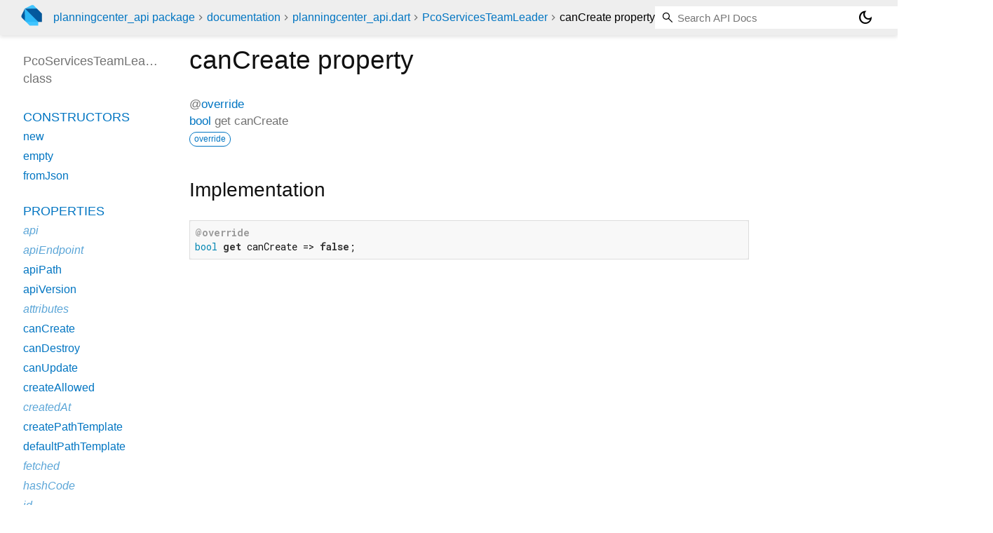

--- FILE ---
content_type: text/html; charset="utf-8"
request_url: https://pub.dev/documentation/planningcenter_api/latest/planningcenter_api/PcoServicesTeamLeader/canCreate.html
body_size: 1532
content:
<!DOCTYPE html>
<html lang="en"><head><meta name="robots" content="noindex"/><script type="text/javascript" src="https://www.googletagmanager.com/gtm.js?id=GTM-MX6DBN9" async="async"></script><script type="text/javascript" src="/static/hash-a6jh3avn/js/gtm.js"></script><meta charset="utf-8"/><meta http-equiv="X-UA-Compatible" content="IE=edge"/><meta name="viewport" content="width=device-width, height=device-height, initial-scale=1, user-scalable=no"/><meta name="generator" content="made with love by dartdoc"/><meta name="description" content="API docs for the canCreate property from the PcoServicesTeamLeader class, for the Dart programming language."/><title>canCreate property - PcoServicesTeamLeader class - planningcenter_api library - Dart API</title><link rel="canonical" href="https://pub.dev/documentation/planningcenter_api/latest/planningcenter_api/PcoServicesTeamLeader/canCreate.html"/><link rel="preconnect" href="https://fonts.gstatic.com"/><link rel="stylesheet" href="https://fonts.googleapis.com/css2?family=Roboto+Mono:ital,wght@0,300;0,400;0,500;0,700;1,400&amp;display=swap"/><link rel="stylesheet" href="https://fonts.googleapis.com/css2?family=Material+Symbols+Outlined:opsz,wght,FILL,GRAD@24,400,0,0"/><link rel="stylesheet" href="/static/hash-a6jh3avn/css/dartdoc.css"/><link rel="icon" href="/favicon.ico?hash=nk4nss8c7444fg0chird9erqef2vkhb8"/></head><body class="light-theme" data-base-href="../../" data-using-base-href="false"><noscript><iframe src="https://www.googletagmanager.com/ns.html?id=GTM-MX6DBN9" height="0" width="0" style="display:none;visibility:hidden"></iframe></noscript><script src="/static/hash-a6jh3avn/js/dark-init.js"></script><div id="overlay-under-drawer"></div><header id="title"><span id="sidenav-left-toggle" class="material-symbols-outlined" role="button" tabindex="0">menu</span><a class="hidden-xs" href="/"><img src="/static/hash-a6jh3avn/img/dart-logo.svg" alt="" width="30" height="30" role="presentation" aria-label="Go to the landing page of pub.dev" style="height: 30px; margin-right: 1em;"/></a><ol class="breadcrumbs gt-separated dark hidden-xs"><li><a href="/packages/planningcenter_api">planningcenter_api package</a></li><li><a href="../../index.html">documentation</a></li><li><a href="../../planningcenter_api/">planningcenter_api.dart</a></li><li><a href="../../planningcenter_api/PcoServicesTeamLeader-class.html">PcoServicesTeamLeader</a></li><li class="self-crumb">canCreate property</li></ol><div class="self-name">canCreate property</div><form class="search navbar-right" role="search"><input id="search-box" class="form-control typeahead" type="text" placeholder="Loading search..." autocomplete="off"/></form><button id="theme-button" class="toggle" aria-label="Light and dark mode toggle" title="Toggle between light and dark mode"><span id="dark-theme-button" class="material-symbols-outlined" aria-hidden="true">dark_mode</span><span id="light-theme-button" class="material-symbols-outlined" aria-hidden="true">light_mode</span></button></header><main><div id="dartdoc-main-content" class="main-content" data-above-sidebar="planningcenter_api/PcoServicesTeamLeader-class-sidebar.html" data-below-sidebar="">
    <div>
<h1><span class="kind-property">canCreate</span> property 
</h1></div>

    

    
        
  <div id="getter">
    <div class="multi-line-signature">
      
  <div>
    <ol class="annotation-list">
        <li>@<a href="https://api.dart.dev/stable/3.10.7/dart-core/override-constant.html">override</a></li>
    </ol>
  </div>
      <span class="returntype"><a href="https://api.dart.dev/stable/3.10.7/dart-core/bool-class.html">bool</a></span>
      get
      <span class="name ">canCreate</span>
      <div class="features"><span class="feature">override</span></div>

    </div>
    

    
<div class="summary source-code" id="source">
  <h2><span>Implementation</span></h2>
  <pre class="language-dart"><code class="language-dart">@override
bool get canCreate =&gt; false;</code></pre>
</div>

  </div>


</div><div id="dartdoc-sidebar-left" class="sidebar sidebar-offcanvas-left"><header id="header-search-sidebar" class="hidden-l"><form class="search-sidebar" role="search"><input id="search-sidebar" class="form-control typeahead" type="text" placeholder="Loading search..." autocomplete="off"/></form></header><ol id="sidebar-nav" class="breadcrumbs gt-separated dark hidden-l"><li><a href="/packages/planningcenter_api">planningcenter_api package</a></li><li><a href="../../index.html">documentation</a></li><li><a href="../../planningcenter_api/">planningcenter_api</a></li><li><a href="../../planningcenter_api/PcoServicesTeamLeader-class.html">PcoServicesTeamLeader</a></li><li class="self-crumb">canCreate property</li></ol>
  <!-- The search input and breadcrumbs below are only responsively visible at low resolutions. -->



  <h5>PcoServicesTeamLeader class</h5>
  <div id="dartdoc-sidebar-left-content"></div>
</div><div id="dartdoc-sidebar-right" class="sidebar sidebar-offcanvas-right">
</div></main><footer><span class="no-break">planningcenter_api 1.2.1</span></footer><script src="/static/hash-a6jh3avn/dartdoc/resources/highlight.pack.js"></script><script src="/static/hash-a6jh3avn/dartdoc/resources/docs.dart.js"></script></body></html>

--- FILE ---
content_type: text/html; charset="utf-8"
request_url: https://pub.dev/documentation/planningcenter_api/latest/planningcenter_api/PcoServicesTeamLeader-class-sidebar.html
body_size: -100
content:
<ol>

      <li class="section-title"><a href="planningcenter_api/PcoServicesTeamLeader-class.html#constructors">Constructors</a></li>
        <li><a href="planningcenter_api/PcoServicesTeamLeader/PcoServicesTeamLeader.html">new</a></li>
        <li><a href="planningcenter_api/PcoServicesTeamLeader/PcoServicesTeamLeader.empty.html">empty</a></li>
        <li><a href="planningcenter_api/PcoServicesTeamLeader/PcoServicesTeamLeader.fromJson.html">fromJson</a></li>


    
        <li class="section-title">
          <a href="planningcenter_api/PcoServicesTeamLeader-class.html#instance-properties">Properties</a>
        </li>
          
<li class="inherited">
  <a href="planningcenter_api/PcoResource/api.html">api</a>
</li>
          
<li class="inherited">
  <a href="planningcenter_api/PcoResource/apiEndpoint.html">apiEndpoint</a>
</li>
          
<li>
  <a href="planningcenter_api/PcoServicesTeamLeader/apiPath.html">apiPath</a>
</li>
          
<li>
  <a href="planningcenter_api/PcoServicesTeamLeader/apiVersion.html">apiVersion</a>
</li>
          
<li class="inherited">
  <a href="planningcenter_api/PcoResource/attributes.html">attributes</a>
</li>
          
<li>
  <a href="planningcenter_api/PcoServicesTeamLeader/canCreate.html">canCreate</a>
</li>
          
<li>
  <a href="planningcenter_api/PcoServicesTeamLeader/canDestroy.html">canDestroy</a>
</li>
          
<li>
  <a href="planningcenter_api/PcoServicesTeamLeader/canUpdate.html">canUpdate</a>
</li>
          
<li>
  <a href="planningcenter_api/PcoServicesTeamLeader/createAllowed.html">createAllowed</a>
</li>
          
<li class="inherited">
  <a href="planningcenter_api/PcoResource/createdAt.html">createdAt</a>
</li>
          
<li>
  <a href="planningcenter_api/PcoServicesTeamLeader/createPathTemplate.html">createPathTemplate</a>
</li>
          
<li>
  <a href="planningcenter_api/PcoServicesTeamLeader/defaultPathTemplate.html">defaultPathTemplate</a>
</li>
          
<li class="inherited">
  <a href="planningcenter_api/PcoResource/fetched.html">fetched</a>
</li>
          
<li class="inherited">
  <a href="https://api.dart.dev/stable/3.10.7/dart-core/Object/hashCode.html">hashCode</a>
</li>
          
<li class="inherited">
  <a href="planningcenter_api/PcoResource/id.html">id</a>
</li>
          
<li class="inherited">
  <a href="planningcenter_api/PcoResource/included.html">included</a>
</li>
          
<li>
  <a href="planningcenter_api/PcoServicesTeamLeader/includedPeople.html">includedPeople</a>
</li>
          
<li>
  <a href="planningcenter_api/PcoServicesTeamLeader/includedTeam.html">includedTeam</a>
</li>
          
<li>
  <a href="planningcenter_api/PcoServicesTeamLeader/isSendResponsesForAccepts.html">isSendResponsesForAccepts</a>
</li>
          
<li>
  <a href="planningcenter_api/PcoServicesTeamLeader/isSendResponsesForBlockouts.html">isSendResponsesForBlockouts</a>
</li>
          
<li>
  <a href="planningcenter_api/PcoServicesTeamLeader/isSendResponsesForDeclines.html">isSendResponsesForDeclines</a>
</li>
          
<li class="inherited">
  <a href="planningcenter_api/PcoResource/links.html">links</a>
</li>
          
<li class="inherited">
  <a href="planningcenter_api/PcoResource/needsSave.html">needsSave</a>
</li>
          
<li class="inherited">
  <a href="planningcenter_api/PcoResource/pcoApplication.html">pcoApplication</a>
</li>
          
<li class="inherited">
  <a href="planningcenter_api/PcoResource/relationships.html">relationships</a>
</li>
          
<li class="inherited">
  <a href="planningcenter_api/PcoResource/resourceType.html">resourceType</a>
</li>
          
<li class="inherited">
  <a href="https://api.dart.dev/stable/3.10.7/dart-core/Object/runtimeType.html">runtimeType</a>
</li>
          
<li class="inherited">
  <a href="planningcenter_api/PcoResource/slug.html">slug</a>
</li>
          
<li>
  <a href="planningcenter_api/PcoServicesTeamLeader/updateAllowed.html">updateAllowed</a>
</li>
          
<li class="inherited">
  <a href="planningcenter_api/PcoResource/updatedAt.html">updatedAt</a>
</li>

        <li class="section-title"><a href="planningcenter_api/PcoServicesTeamLeader-class.html#instance-methods">Methods</a></li>
          
<li class="inherited">
  <a href="planningcenter_api/PcoResource/coerceDouble.html">coerceDouble</a>
</li>
          
<li class="inherited">
  <a href="planningcenter_api/PcoResource/coerceInt.html">coerceInt</a>
</li>
          
<li class="inherited">
  <a href="planningcenter_api/PcoResource/delete.html">delete</a>
</li>
          
<li class="inherited">
  <a href="planningcenter_api/PcoResource/filteredAttributes.html">filteredAttributes</a>
</li>
          
<li class="inherited">
  <a href="planningcenter_api/PcoResource/fromJson.html">fromJson</a>
</li>
          
<li>
  <a href="planningcenter_api/PcoServicesTeamLeader/getPeople.html">getPeople</a>
</li>
          
<li>
  <a href="planningcenter_api/PcoServicesTeamLeader/getTeam.html">getTeam</a>
</li>
          
<li class="inherited">
  <a href="planningcenter_api/PcoResource/handleIncludes.html">handleIncludes</a>
</li>
          
<li class="inherited">
  <a href="planningcenter_api/PcoResource/handleItem.html">handleItem</a>
</li>
          
<li class="inherited">
  <a href="planningcenter_api/PcoResource/handleRelationships.html">handleRelationships</a>
</li>
          
<li class="inherited">
  <a href="https://api.dart.dev/stable/3.10.7/dart-core/Object/noSuchMethod.html">noSuchMethod</a>
</li>
          
<li class="inherited">
  <a href="planningcenter_api/PcoResource/save.html">save</a>
</li>
          
<li class="inherited">
  <a href="planningcenter_api/PcoResource/toCreateResource.html">toCreateResource</a>
</li>
          
<li class="inherited">
  <a href="planningcenter_api/PcoResource/toDataMap.html">toDataMap</a>
</li>
          
<li class="inherited">
  <a href="planningcenter_api/PcoResource/toIdResource.html">toIdResource</a>
</li>
          
<li class="inherited">
  <a href="planningcenter_api/PcoResource/toJson.html">toJson</a>
</li>
          
<li class="inherited">
  <a href="planningcenter_api/PcoResource/toString.html">toString</a>
</li>
          
<li class="inherited">
  <a href="planningcenter_api/PcoResource/toUpdateResource.html">toUpdateResource</a>
</li>

        <li class="section-title inherited"><a href="planningcenter_api/PcoServicesTeamLeader-class.html#operators">Operators</a></li>
          
<li class="inherited">
  <a href="https://api.dart.dev/stable/3.10.7/dart-core/Object/operator_equals.html">operator ==</a>
</li>

    

    
      <li class="section-title"><a href="planningcenter_api/PcoServicesTeamLeader-class.html#static-properties">Static properties</a></li>
        <li><a href="planningcenter_api/PcoServicesTeamLeader/canInclude.html">canInclude</a></li>
        <li><a href="planningcenter_api/PcoServicesTeamLeader/canOrderBy.html">canOrderBy</a></li>
        <li><a href="planningcenter_api/PcoServicesTeamLeader/canQuery.html">canQuery</a></li>

      <li class="section-title"><a href="planningcenter_api/PcoServicesTeamLeader-class.html#static-methods">Static methods</a></li>
        <li><a href="planningcenter_api/PcoServicesTeamLeader/getAllFromPerson.html">getAllFromPerson</a></li>
        <li><a href="planningcenter_api/PcoServicesTeamLeader/getAllFromTeam.html">getAllFromTeam</a></li>
        <li><a href="planningcenter_api/PcoServicesTeamLeader/getFromPerson.html">getFromPerson</a></li>
        <li><a href="planningcenter_api/PcoServicesTeamLeader/getFromTeam.html">getFromTeam</a></li>
        <li><a href="planningcenter_api/PcoServicesTeamLeader/getSingleFromPerson.html">getSingleFromPerson</a></li>
        <li><a href="planningcenter_api/PcoServicesTeamLeader/getSingleFromTeam.html">getSingleFromTeam</a></li>

      <li class="section-title"><a href="planningcenter_api/PcoServicesTeamLeader-class.html#constants">Constants</a></li>
        <li><a href="planningcenter_api/PcoServicesTeamLeader/kApiVersion-constant.html">kApiVersion</a></li>
        <li><a href="planningcenter_api/PcoServicesTeamLeader/kCreatePathTemplate-constant.html">kCreatePathTemplate</a></li>
        <li><a href="planningcenter_api/PcoServicesTeamLeader/kDefaultPathTemplate-constant.html">kDefaultPathTemplate</a></li>
        <li><a href="planningcenter_api/PcoServicesTeamLeader/kId-constant.html">kId</a></li>
        <li><a href="planningcenter_api/PcoServicesTeamLeader/kPcoApplication-constant.html">kPcoApplication</a></li>
        <li><a href="planningcenter_api/PcoServicesTeamLeader/kSendResponsesForAccepts-constant.html">kSendResponsesForAccepts</a></li>
        <li><a href="planningcenter_api/PcoServicesTeamLeader/kSendResponsesForBlockouts-constant.html">kSendResponsesForBlockouts</a></li>
        <li><a href="planningcenter_api/PcoServicesTeamLeader/kSendResponsesForDeclines-constant.html">kSendResponsesForDeclines</a></li>
        <li><a href="planningcenter_api/PcoServicesTeamLeader/kTypeId-constant.html">kTypeId</a></li>
        <li><a href="planningcenter_api/PcoServicesTeamLeader/kTypeString-constant.html">kTypeString</a></li>
</ol>
